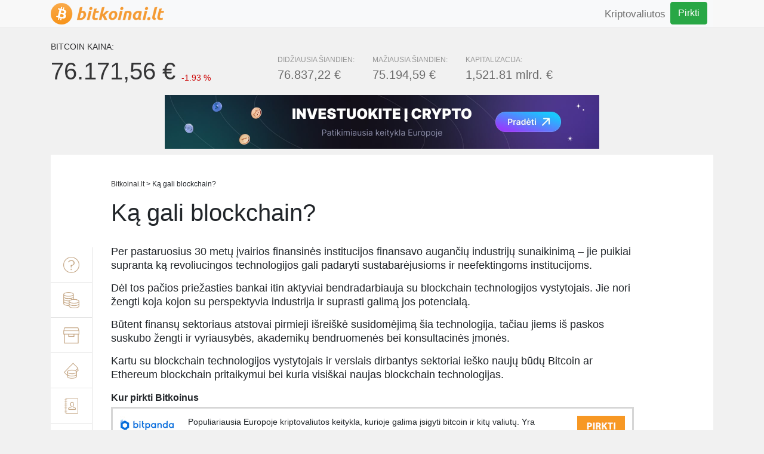

--- FILE ---
content_type: text/html; charset=UTF-8
request_url: https://www.bitkoinai.lt/ka-gali-blockchain/
body_size: 7892
content:
<!DOCTYPE html>
<html lang="en">
<head>
    <!-- Global site tag (gtag.js) - Google Analytics -->
    <script async src="https://www.googletagmanager.com/gtag/js?id=UA-111040272-1"></script>
    <script>
        window.dataLayer = window.dataLayer || [];
        function gtag(){dataLayer.push(arguments);}
        gtag('js', new Date());

        gtag('config', 'UA-111040272-1');
    </script>
    <script>
        (adsbygoogle = window.adsbygoogle || []).push({
            google_ad_client: "ca-pub-3771111497188921",
            enable_page_level_ads: true
        });
    </script>
    <!-- Required meta tags -->
    <meta charset="utf-8">
    <meta name="viewport" content="width=device-width, initial-scale=1, shrink-to-fit=no">
    <!-- Bootstrap CSS -->
    <link href="https://maxcdn.bootstrapcdn.com/bootstrap/4.0.0/css/bootstrap.min.css" rel="stylesheet" integrity="sha384-Gn5384xqQ1aoWXA+058RXPxPg6fy4IWvTNh0E263XmFcJlSAwiGgFAW/dAiS6JXm" crossorigin="anonymous">
    <link rel="stylesheet" href="https://www.bitkoinai.lt/wp-content/themes/bitkoinai/style.css?v=2.2"
    
<!-- This site is optimized with the Yoast SEO plugin v6.3 - https://yoast.com/wordpress/plugins/seo/ -->
<title>Ką gali blockchain? - bitkoinai.lt</title>
<link rel="canonical" href="https://www.bitkoinai.lt/ka-gali-blockchain/" />
<meta property="og:locale" content="en_US" />
<meta property="og:type" content="article" />
<meta property="og:title" content="Ką gali blockchain? - bitkoinai.lt" />
<meta property="og:description" content="Per pastaruosius 30 metų įvairios finansinės institucijos finansavo augančių industrijų sunaikinimą – jie puikiai supranta ką revoliucingos technologijos gali padaryti sustabarėjusioms ir neefektingoms institucijoms. Dėl tos pačios priežasties bankai itin aktyviai bendradarbiauja su blockchain technologijos vystytojais. Jie nori žengti koja kojon su perspektyvia industrija ir suprasti galimą jos potencialą. Būtent finansų sektoriaus atstovai pirmieji išreiškė &hellip;" />
<meta property="og:url" content="https://www.bitkoinai.lt/ka-gali-blockchain/" />
<meta property="og:site_name" content="Bitkoinai ir kriptovaliutos - bitkoinai.lt" />
<meta property="article:section" content="Uncategorized" />
<meta property="article:published_time" content="2018-01-06T00:09:57+02:00" />
<meta property="article:modified_time" content="2018-01-08T18:57:35+02:00" />
<meta property="og:updated_time" content="2018-01-08T18:57:35+02:00" />
<meta name="twitter:card" content="summary_large_image" />
<meta name="twitter:description" content="Per pastaruosius 30 metų įvairios finansinės institucijos finansavo augančių industrijų sunaikinimą – jie puikiai supranta ką revoliucingos technologijos gali padaryti sustabarėjusioms ir neefektingoms institucijoms. Dėl tos pačios priežasties bankai itin aktyviai bendradarbiauja su blockchain technologijos vystytojais. Jie nori žengti koja kojon su perspektyvia industrija ir suprasti galimą jos potencialą. Būtent finansų sektoriaus atstovai pirmieji išreiškė [&hellip;]" />
<meta name="twitter:title" content="Ką gali blockchain? - bitkoinai.lt" />
<meta name="twitter:image" content="https://www.bitkoinai.lt/wp-content/uploads/2018/01/ka_gali_blockchain.png" />
<script type='application/ld+json'>{"@context":"http:\/\/schema.org","@type":"WebSite","@id":"#website","url":"https:\/\/www.bitkoinai.lt\/","name":"Bitkoinai ir kriptovaliutos - bitkoinai.lt","potentialAction":{"@type":"SearchAction","target":"https:\/\/www.bitkoinai.lt\/?s={search_term_string}","query-input":"required name=search_term_string"}}</script>
<!-- / Yoast SEO plugin. -->

<link rel='dns-prefetch' href='//s.w.org' />
<link rel="alternate" type="application/rss+xml" title="Bitkoinai ir kriptovaliutos - bitkoinai.lt &raquo; Ką gali blockchain? Comments Feed" href="https://www.bitkoinai.lt/ka-gali-blockchain/feed/" />
		<script type="text/javascript">
			window._wpemojiSettings = {"baseUrl":"https:\/\/s.w.org\/images\/core\/emoji\/13.0.1\/72x72\/","ext":".png","svgUrl":"https:\/\/s.w.org\/images\/core\/emoji\/13.0.1\/svg\/","svgExt":".svg","source":{"concatemoji":"https:\/\/www.bitkoinai.lt\/wp-includes\/js\/wp-emoji-release.min.js?ver=5.6.16"}};
			!function(e,a,t){var n,r,o,i=a.createElement("canvas"),p=i.getContext&&i.getContext("2d");function s(e,t){var a=String.fromCharCode;p.clearRect(0,0,i.width,i.height),p.fillText(a.apply(this,e),0,0);e=i.toDataURL();return p.clearRect(0,0,i.width,i.height),p.fillText(a.apply(this,t),0,0),e===i.toDataURL()}function c(e){var t=a.createElement("script");t.src=e,t.defer=t.type="text/javascript",a.getElementsByTagName("head")[0].appendChild(t)}for(o=Array("flag","emoji"),t.supports={everything:!0,everythingExceptFlag:!0},r=0;r<o.length;r++)t.supports[o[r]]=function(e){if(!p||!p.fillText)return!1;switch(p.textBaseline="top",p.font="600 32px Arial",e){case"flag":return s([127987,65039,8205,9895,65039],[127987,65039,8203,9895,65039])?!1:!s([55356,56826,55356,56819],[55356,56826,8203,55356,56819])&&!s([55356,57332,56128,56423,56128,56418,56128,56421,56128,56430,56128,56423,56128,56447],[55356,57332,8203,56128,56423,8203,56128,56418,8203,56128,56421,8203,56128,56430,8203,56128,56423,8203,56128,56447]);case"emoji":return!s([55357,56424,8205,55356,57212],[55357,56424,8203,55356,57212])}return!1}(o[r]),t.supports.everything=t.supports.everything&&t.supports[o[r]],"flag"!==o[r]&&(t.supports.everythingExceptFlag=t.supports.everythingExceptFlag&&t.supports[o[r]]);t.supports.everythingExceptFlag=t.supports.everythingExceptFlag&&!t.supports.flag,t.DOMReady=!1,t.readyCallback=function(){t.DOMReady=!0},t.supports.everything||(n=function(){t.readyCallback()},a.addEventListener?(a.addEventListener("DOMContentLoaded",n,!1),e.addEventListener("load",n,!1)):(e.attachEvent("onload",n),a.attachEvent("onreadystatechange",function(){"complete"===a.readyState&&t.readyCallback()})),(n=t.source||{}).concatemoji?c(n.concatemoji):n.wpemoji&&n.twemoji&&(c(n.twemoji),c(n.wpemoji)))}(window,document,window._wpemojiSettings);
		</script>
		<style type="text/css">
img.wp-smiley,
img.emoji {
	display: inline !important;
	border: none !important;
	box-shadow: none !important;
	height: 1em !important;
	width: 1em !important;
	margin: 0 .07em !important;
	vertical-align: -0.1em !important;
	background: none !important;
	padding: 0 !important;
}
</style>
	<link rel='stylesheet' id='wp-block-library-css'  href='https://www.bitkoinai.lt/wp-includes/css/dist/block-library/style.min.css?ver=5.6.16' type='text/css' media='all' />
<link rel="https://api.w.org/" href="https://www.bitkoinai.lt/wp-json/" /><link rel="alternate" type="application/json" href="https://www.bitkoinai.lt/wp-json/wp/v2/posts/69" /><link rel="EditURI" type="application/rsd+xml" title="RSD" href="https://www.bitkoinai.lt/xmlrpc.php?rsd" />
<link rel="wlwmanifest" type="application/wlwmanifest+xml" href="https://www.bitkoinai.lt/wp-includes/wlwmanifest.xml" /> 
<meta name="generator" content="WordPress 5.6.16" />
<link rel='shortlink' href='https://www.bitkoinai.lt/?p=69' />
<link rel="alternate" type="application/json+oembed" href="https://www.bitkoinai.lt/wp-json/oembed/1.0/embed?url=https%3A%2F%2Fwww.bitkoinai.lt%2Fka-gali-blockchain%2F" />
<link rel="alternate" type="text/xml+oembed" href="https://www.bitkoinai.lt/wp-json/oembed/1.0/embed?url=https%3A%2F%2Fwww.bitkoinai.lt%2Fka-gali-blockchain%2F&#038;format=xml" />

</head>
<body>
<div id="top-nav">
    <div class="container">
        <nav class="navbar navbar-expand-lg navbar-light bg-light">
            <a class="navbar-brand" href="/">
                <img src="https://www.bitkoinai.lt/wp-content/themes/bitkoinai/images/logo-min.png">
            </a>
            <button class="navbar-toggler" type="button" data-toggle="collapse" data-target="#navbarSupportedContent" aria-controls="navbarSupportedContent" aria-expanded="false" aria-label="Toggle navigation">
                <span class="navbar-toggler-icon"></span>
            </button>

            <div class="collapse navbar-collapse" id="navbarSupportedContent">
                <ul class="navbar-nav ml-auto">
                    <li class="nav-item">
                        <a class="nav-link" href="/kriptovaliutos">Kriptovaliutos</a>
                    </li>
                    <li class="nav-item">
                        <a style="margin-right: 10px" class="btn btn-success" target="_blank" href="https://www.bitkoinai.lt/bitpanda" role="button">Pirkti</a>
                    </li>
                    <li class="nav-item">
                        <div style="margin-top: 9px;" class="fb-like" data-href="https://www.facebook.com/bitkoinai.lt/" data-layout="button_count" data-action="like" data-size="small" data-show-faces="false" data-share="false"></div>
                    </li>
                </ul>
            </div>
        </nav>
    </div>
</div>

<body>
<div id="price">
    <div class="container">
        <span><a href="/bitcoin-kaina">BITCOIN KAINA:</a></span>
        <div class="row">
            <div class="col-md-4">
                <div class="current-price"><a href='/bitcoin-kaina'>76.171,56 €</a></div>
                <span id="price-percentage" class="negative-pc">
                    <!--<div id="triangle"></div> -->
                    -1.93 %                </span>
            </div>
            <div class="col-md-8">
                <div class="other-price">
                    <span>DIDŽIAUSIA ŠIANDIEN:</span><div class="todays-high">76.837,22 €</div>
               </div>
                <div class="other-price">
                    <span>MAŽIAUSIA ŠIANDIEN:</span><div class="todays-low">75.194,59 €</div>
                </div>
                <div class="other-price">
                    <span>KAPITALIZACIJA:</span><div class="market_cap">1,521.81 mlrd. €</div>
                </div>
            </div>
        </div>
    </div>
</div>
<div style="text-align: center; margin-bottom: 10px">
    <a href="https://www.bitkoinai.lt/bitpanda"><img height="90px" width="728px" src="https://www.bitkoinai.lt/wp-content/themes/bitkoinai/images/web-bit.jpg" alt='banner'></a>
</div><div class="container">
    <div id="content">
        <div class="col-lg-11">
            <div class="text-block">
                <div id="breadcrumbs">
                    <a href="/">Bitkoinai.lt</a> >
                    <span>Ką gali blockchain?</span>
                </div>
                <h1>Ką gali blockchain?</h1>
            </div>
        </div>
        <div id="left-block">
                    <a href="https://www.bitkoinai.lt/kas-yra-bitkoinas/">
                <div class="block-item">
                    <img src="https://www.bitkoinai.lt/wp-content/uploads/2018/01/kas_yra_btc.png" />
                    <div class="item-info">Kas yra bitkoinas?</div>
                </div>
            </a>
                    <a href="https://www.bitkoinai.lt/kaip-pirkti-bitcoin/">
                <div class="block-item">
                    <img src="https://www.bitkoinai.lt/wp-content/uploads/2018/01/kaip_pirkti.png" />
                    <div class="item-info">Kaip pirkti bitcoin?</div>
                </div>
            </a>
                    <a href="https://www.bitkoinai.lt/kur-saugoti-bitcoinus/">
                <div class="block-item">
                    <img src="https://www.bitkoinai.lt/wp-content/uploads/2018/01/kur_laikyti_btc-1.png" />
                    <div class="item-info">Kur saugoti bitcoinus?</div>
                </div>
            </a>
                    <a href="https://www.bitkoinai.lt/kaip-parduoti-bitcoinus/">
                <div class="block-item">
                    <img src="https://www.bitkoinai.lt/wp-content/uploads/2018/02/kaip_parduoti_btc.png" />
                    <div class="item-info">Kaip parduoti bitcoinus?</div>
                </div>
            </a>
                    <a href="https://www.bitkoinai.lt/kaip-veikia-bitkoinu-pervedimai/">
                <div class="block-item">
                    <img src="https://www.bitkoinai.lt/wp-content/uploads/2018/01/kaip_veikia_pervedimai.png" />
                    <div class="item-info">Kaip veikia bitkoinų pervedimai?</div>
                </div>
            </a>
                    <a href="https://www.bitkoinai.lt/kodel-verta-naudoti-bitkoinus/">
                <div class="block-item">
                    <img src="https://www.bitkoinai.lt/wp-content/uploads/2018/01/kodel_verta.png" />
                    <div class="item-info">Kodėl verta naudoti bitkoinus?</div>
                </div>
            </a>
                    <a href="https://www.bitkoinai.lt/kaip-vyksta-bitkoinu-kasimas/">
                <div class="block-item">
                    <img src="https://www.bitkoinai.lt/wp-content/uploads/2018/01/kaip_veikia_kasimas.png" />
                    <div class="item-info">Kaip vyksta bitkoinų kasimas?</div>
                </div>
            </a>
                    <a href="https://www.bitkoinai.lt/ar-bitcoinai-yra-legalus/">
                <div class="block-item">
                    <img src="https://www.bitkoinai.lt/wp-content/uploads/2018/02/ar_legalu.png" />
                    <div class="item-info">Ar bitcoinai yra legalūs?</div>
                </div>
            </a>
                    <a href="https://www.bitkoinai.lt/kas-yra-satoshi-nakamoto/">
                <div class="block-item">
                    <img src="https://www.bitkoinai.lt/wp-content/uploads/2018/01/satoshi_nakamoto.png" />
                    <div class="item-info">Kas yra Satoshi Nakamoto?</div>
                </div>
            </a>
                    <a href="https://www.bitkoinai.lt/kas-yra-blockchain/">
                <div class="block-item">
                    <img src="https://www.bitkoinai.lt/wp-content/uploads/2018/01/kas_yra_blockchain.png" />
                    <div class="item-info">Kas yra blockchain?</div>
                </div>
            </a>
                    <a href="https://www.bitkoinai.lt/ka-gali-blockchain/">
                <div class="block-item">
                    <img src="https://www.bitkoinai.lt/wp-content/uploads/2018/01/ka_gali_blockchain.png" />
                    <div class="item-info">Ką gali blockchain?</div>
                </div>
            </a>
                </div>
        <div class="col-lg-11">
            <div class="text-block">
                <p><span style="font-family: Arial, sans-serif;"><span style="font-size: large;">Per pastaruosius 30 metų įvairios finansinės institucijos </span></span><span style="font-family: Arial, sans-serif;"><span style="font-size: large;"><span lang="lt-LT">finansavo augančių industrijų sunaikinimą – jie puikiai supranta ką revoliucingos technologijos gali padaryti sustabarėjusioms ir neefektingoms institucijoms.</span></span></span></p>
<p lang="lt-LT"><span style="font-family: Arial, sans-serif;"><span style="font-size: large;">Dėl tos pačios priežasties bankai itin aktyviai bendradarbiauja su blockchain technologijos vystytojais. Jie nori žengti koja kojon su perspektyvia industrija ir suprasti galimą jos potencialą.</span></span></p>
<p lang="lt-LT"><span style="font-family: Arial, sans-serif;"><span style="font-size: large;">Būtent finansų sektoriaus atstovai pirmieji išreiškė susidomėjimą šia technologija, tačiau jiems iš paskos suskubo žengti ir vyriausybės, akademikų bendruomenės bei konsultacinės įmonės.</span></span></p>
<p lang="lt-LT"><span style="font-family: Arial, sans-serif;"><span style="font-size: large;">Kartu su blockchain technologijos vystytojais ir verslais dirbantys sektoriai ieško naujų būdų Bitcoin ar Ethereum blockchain pritaikymui bei kuria visiškai naujas blockchain technologijas.</span></span></p>
            <div class='about-table'>Kur pirkti Bitkoinus</div>    
                <table class="table content-table">
                    <tbody>
                    <tr>
                        <td><a target='_blank' href="https://www.bitkoinai.lt/bitpanda"><img src="https://www.bitkoinai.lt/wp-content/uploads/2018/01/bitpanda.jpg" /></a></td>
                        <td class="mobile-table">Populiariausia Europoje kriptovaliutos keitykla, kurioje galima įsigyti bitcoin ir kitų valiutų. Yra galimybė atsiskaityti banko kortelėmis ir pavedimu.</td>
                        <td><a target='_blank' href="https://www.bitkoinai.lt/bitpanda"><img src="https://www.bitkoinai.lt/wp-content/themes/bitkoinai/images/get_it.jpg" /></a></td>
                    </tr>
                    </tbody>
                </table>
<p lang="lt-LT"><span style="font-family: Arial, sans-serif;"><span style="font-size: large;">Šis procesas vyksta jau daugiau nei 5 metus, ko pasekoje plačioji visuomenė pradeda matyti ryškius rezultatus. Nors kai kuriuos blockchain technologijos niuansus vis dar gaubia klausimai, mes jau žinome, kokios yra šios technologijos galimybės.</span></span></p>
<p lang="lt-LT"><span style="font-family: Arial, sans-serif;"><span style="font-size: large;"><b>Skaitmeninis tapatybės patvirtinimas</b></span></span></p>
<p lang="lt-LT"><span style="font-family: Arial, sans-serif;"><span style="font-size: large;">Vienas iš svarbiausių blockchain technologijos privalumų – galimybė patvirtinti asmenų tapatybę internete. Naudojami užšifruoti prisijungimo raktai gali būti pateikiami kaip tapatybės patvirtinimo sistema. Tam, kad prisijungtumėte prie Bitcoin piniginės, jums reikės ir viešo, ir asmeninio prisijungimo rakto. Ši kombinacija veikia kaip stipri patvirtinimo sistema.</span></span></p>
<p lang="lt-LT"><span style="font-family: Arial, sans-serif;"><span style="font-size: large;">Viešas raktas yra matomas visiems ir pagal jį jūs esate identifikuojamas viešai (panašiai kaip elektroninio pašto adresas). Tuo tarpu asmeninis raktas yra žinomas tik konkrečiam asmeniui ir nematomas visuomenei. Jis apsprendžia leidimus atlikti tam tikrus veiksmus, pavyzdžiui, prisijungti prie tam tikros piniginės. Kriptografijos pagalba šie raktai tampa svarbia blockchain technologijos sėkmės dalimi. </span></span></p>
<p lang="lt-LT"><span style="font-family: Arial, sans-serif;"><span style="font-size: large;"><b>Duomenų saugojimo sistema</b></span></span></p>
<p lang="lt-LT"><span style="font-family: Arial, sans-serif;"><span style="font-size: large;">Blockchain technologija yra visiška inovacija informacijos registracijos ir paskirstymo srityje. Ši technologija puikiai tinka ir statiškos informacijos saugojimui (įrašams), tiek ir dinamiškos, kintančios informacijos registracijai (pervedimams). Tai tarsi sekantis laiptelis duomenų saugojimo technologijų evoliucijoje.</span></span></p>
<p lang="lt-LT"><span style="font-family: Arial, sans-serif;"><span style="font-size: large;">Naudojant šią sistemą kaip duomenų saugojimo įrankį, visa informacija gali būti saugoma bet kuria šių 3 būdų kombinacija</span></span></p>
<p>1) Nešifruota informacija – prieinama visiems blockchain technologijos naudotojams, visiškai skaidris;</p>
<p lang="lt-LT"><span style="font-family: Arial, sans-serif;"><span style="font-size: large;">2) Šifruota informacija – prieinama tik specialų raktą turintiems naudotojams. Raktas suteikia prieigą prie informacijos ir gali patvirtinti duomenis apie tai, kas ir kada pridėjo informaciją;</span></span></p>
<p lang="lt-LT"><span style="font-family: Arial, sans-serif;"><span style="font-size: large;">3) Santraukos informacija – veikia kaip patvirtinimas, jog saugoma informacija nėra suklastota ar fiktyvi.</span></span></p>
<p lang="lt-LT"><span style="font-family: Arial, sans-serif;"><span style="font-size: large;">Blockchain santraukos yra generuojamos kartu su informacija, kuri tinkle neprieinama. Pavyzdžiui, skaitmeniniai „pirštų antspaudai“ dažnai saugomi blckchain technologijoje, kai tuo tarpu pagrindinė informacijos dalis gali būti saugoma prie tinklo neprijungtose saugyklose.</span></span></p>
<p lang="lt-LT"><span style="font-family: Arial, sans-serif;"><span style="font-size: large;">Tokia informacijos saugojimo sistema gali visiškai pakeisti šiuo metu susiklosčiusius darbinius santykius tarp skirtingų organizacijų.</span></span></p>
<p lang="lt-LT"><span style="font-family: Arial, sans-serif;"><span style="font-size: large;"><b>Nekintamumo patvirtinimas</b></span></span></p>
<p lang="lt-LT"><span style="font-family: Arial, sans-serif;"><span style="font-size: large;">Dar viena blockchain technologijos savybė – ji saugo visą savo pačios istoriją. Ši informacija yra nekintama. Kitaip tariant, prireiktų itin daug pastangų ir laiko norint pakeisti bent mažą dalį informacijos saugomos blockchain duomenų bazėje, mat reikėtų modifikuoti visą po jos sekančią informaciją. </span></span></p>
<p lang="lt-LT"><span style="font-family: Arial, sans-serif;"><span style="font-size: large;"><b>Naujos platformos</b></span></span></p>
<p lang="lt-LT"><span style="font-family: Arial, sans-serif;"><span style="font-size: large;">Kriptovaliutos buvo pirmoji platforma sukurta naudojant blockchain technologiją. Kriptovaliutos taip pat evoliucionavo iš paprastos platformos skirtos atsiskaitymams ir pinigų keitimams į platformą kontraktų, dar vadinamiems išmaniaisiais kontraktais, patvirtinimui.</span></span></p>
<p lang="lt-LT"><span style="font-family: Arial, sans-serif;"><span style="font-size: large;">Nors išmaniųjų kontraktų terminas dabar paplitęs plačiai ir apima didelę dalį įvairių kontraktų, juos galima suskirstyti į keletą kategorijų:</span></span></p>
<p lang="lt-LT"><span style="font-family: Arial, sans-serif;"><span style="font-size: large;">1990 metais Nick Szabo sukūrė išmaniųjų kontraktų sistemą pardavimo automatams – automatas išduodavo prekę gavęs išorinį atsiskaitymą (kriptovaliutą), arba išsiųsdavo signalą, kuris sukeldavo blockchain aktyvumą.</span></span></p>
<p lang="lt-LT"><span style="font-family: Arial, sans-serif;"><span style="font-size: large;">Taip pat yra išmanieji teisiniai kontraktai. Šių kontraktų principas labai paprastas – abi sutartį sudarančios šalys sutinka dėl kontrakto sąlygų ir jos neprieštarauja teisinėms nuostatoms. Tai reiškia, kad tokie kontraktai gali būti ir žodiniai susitarimai, taip pat ir rašytiniai susitarimai. Šiais laikais pritaikomos ir kitos technologijos – laiko žymos, įvairūs žymėjimai, dokumentų valdymas ir verslo logika.</span></span></p>
<p lang="lt-LT"><span style="font-family: Arial, sans-serif;"><span style="font-size: large;">Galiausiai, egzistuoja ir Ethereum išmanieji kontraktai. Tai programos kontroliuojančios blockchain atributus, atliekamos per ethereum blockchain transakcijas. Pati Ethereum sistema yra platforma išmaniųjų kontraktų kodui.</span></span></p>
<p lang="lt-LT"><span style="font-family: Arial, sans-serif;"><span style="font-size: large;">Naujos technologijos nesukuria blockchain metodų – jie sukuriami iš naujų kombinacijų sujungiant 3 jau egzistuojančias technologijas.</span></span></p>
            </div>
            <div id="other-pages">
                <div class="money-block">
                                            <a href="https://www.bitkoinai.lt/bitpanda"><img height="90px" width="728px" src="https://www.bitkoinai.lt/wp-content/themes/bitkoinai/images/web-bit.jpg" alt='banner'></a>
                                    </div>
                <span>DAUGIAU STRAIPSNIŲ APIE KRIPTOVALIUTAS:</span>
                                    <a href="https://www.bitkoinai.lt/kas-yra-bitkoinas/">
                        <div class="col-md-12 other-item">
                            <img src="https://www.bitkoinai.lt/wp-content/uploads/2018/01/kas_yra_btc.png" />
                            <h4>Kas yra bitkoinas?</h4>
                            <h5>Tai decentralizuota virtuali valiuta</h5>
                        </div>
                    </a>
                                    <a href="https://www.bitkoinai.lt/kaip-pirkti-bitcoin/">
                        <div class="col-md-12 other-item">
                            <img src="https://www.bitkoinai.lt/wp-content/uploads/2018/01/kaip_pirkti.png" />
                            <h4>Kaip pirkti bitcoin?</h4>
                            <h5>Keityklose arba iš žmonių</h5>
                        </div>
                    </a>
                                    <a href="https://www.bitkoinai.lt/kur-saugoti-bitcoinus/">
                        <div class="col-md-12 other-item">
                            <img src="https://www.bitkoinai.lt/wp-content/uploads/2018/01/kur_laikyti_btc-1.png" />
                            <h4>Kur saugoti bitcoinus?</h4>
                            <h5>Specialiose piniginėse</h5>
                        </div>
                    </a>
                                    <a href="https://www.bitkoinai.lt/kaip-parduoti-bitcoinus/">
                        <div class="col-md-12 other-item">
                            <img src="https://www.bitkoinai.lt/wp-content/uploads/2018/02/kaip_parduoti_btc.png" />
                            <h4>Kaip parduoti bitcoinus?</h4>
                            <h5>Keityklose arba žmonėms</h5>
                        </div>
                    </a>
                                    <a href="https://www.bitkoinai.lt/kaip-veikia-bitkoinu-pervedimai/">
                        <div class="col-md-12 other-item">
                            <img src="https://www.bitkoinai.lt/wp-content/uploads/2018/01/kaip_veikia_pervedimai.png" />
                            <h4>Kaip veikia bitkoinų pervedimai?</h4>
                            <h5>Panaudojant adresą ir privatų raktą</h5>
                        </div>
                    </a>
                                    <a href="https://www.bitkoinai.lt/kodel-verta-naudoti-bitkoinus/">
                        <div class="col-md-12 other-item">
                            <img src="https://www.bitkoinai.lt/wp-content/uploads/2018/01/kodel_verta.png" />
                            <h4>Kodėl verta naudoti bitkoinus?</h4>
                            <h5>Privatumas, saugumas</h5>
                        </div>
                    </a>
                                    <a href="https://www.bitkoinai.lt/kaip-vyksta-bitkoinu-kasimas/">
                        <div class="col-md-12 other-item">
                            <img src="https://www.bitkoinai.lt/wp-content/uploads/2018/01/kaip_veikia_kasimas.png" />
                            <h4>Kaip vyksta bitkoinų kasimas?</h4>
                            <h5>Patvirtinant vartotojų pervedimus</h5>
                        </div>
                    </a>
                                    <a href="https://www.bitkoinai.lt/ar-bitcoinai-yra-legalus/">
                        <div class="col-md-12 other-item">
                            <img src="https://www.bitkoinai.lt/wp-content/uploads/2018/02/ar_legalu.png" />
                            <h4>Ar bitcoinai yra legalūs?</h4>
                            <h5>Situacija nėra visiškai aiški</h5>
                        </div>
                    </a>
                                    <a href="https://www.bitkoinai.lt/kas-yra-satoshi-nakamoto/">
                        <div class="col-md-12 other-item">
                            <img src="https://www.bitkoinai.lt/wp-content/uploads/2018/01/satoshi_nakamoto.png" />
                            <h4>Kas yra Satoshi Nakamoto?</h4>
                            <h5>Bitcoin kūrėjas</h5>
                        </div>
                    </a>
                                    <a href="https://www.bitkoinai.lt/kas-yra-blockchain/">
                        <div class="col-md-12 other-item">
                            <img src="https://www.bitkoinai.lt/wp-content/uploads/2018/01/kas_yra_blockchain.png" />
                            <h4>Kas yra blockchain?</h4>
                            <h5>Decentralizuota duomenų saugojimo technologija</h5>
                        </div>
                    </a>
                                    <a href="https://www.bitkoinai.lt/ka-gali-blockchain/">
                        <div class="col-md-12 other-item">
                            <img src="https://www.bitkoinai.lt/wp-content/uploads/2018/01/ka_gali_blockchain.png" />
                            <h4>Ką gali blockchain?</h4>
                            <h5>Identifikavimas, išmanieji kontraktai</h5>
                        </div>
                    </a>
                            </div>
        </div>
    </div>

</div>
</div>
<div id="footer">www.bitkoinai.lt © 2026</div>
<!-- jQuery first, then Tether, then Bootstrap JS. -->
<script src="https://code.jquery.com/jquery-3.2.1.min.js" integrity="sha256-hwg4gsxgFZhOsEEamdOYGBf13FyQuiTwlAQgxVSNgt4=" crossorigin="anonymous"></script>
<script src="https://cdnjs.cloudflare.com/ajax/libs/tether/1.4.0/js/tether.min.js" integrity="sha384-DztdAPBWPRXSA/3eYEEUWrWCy7G5KFbe8fFjk5JAIxUYHKkDx6Qin1DkWx51bBrb" crossorigin="anonymous"></script>
<script src="https://maxcdn.bootstrapcdn.com/bootstrap/4.0.0/js/bootstrap.min.js" integrity="sha384-JZR6Spejh4U02d8jOt6vLEHfe/JQGiRRSQQxSfFWpi1MquVdAyjUar5+76PVCmYl" crossorigin="anonymous"></script>
<script src="https://www.bitkoinai.lt/wp-content/themes/bitkoinai/js/custom.js"></script>
<script>
    $(document).ready(function(){
        setInterval(function() {
            $.ajax({
                type: "GET",
                url: "https://www.bitkoinai.lt/wp-content/themes/bitkoinai/scripts/prices.php",
                success: function(data){
                    var item = jQuery.parseJSON(data)
                    $( ".current-price" ).text(Number(item["last"]).toLocaleString('de-DE')+" €");
                    $( ".todays-high" ).text(Number(item["high"]).toLocaleString('de-DE')+" €");
                    $( ".todays-low" ).text(Number(item["low"]).toLocaleString('de-DE')+" €");
                    $( ".market_cap" ).text(Number(item["market_cap"])+" mlrd. €");
                    $( "#price-percentage" ).removeClass();
                    if(item["change_pc"] > 0) {
                        $( "#price-percentage" ).addClass( "positive-pc" ).text("+"+item["change_pc"]+" %")
                    } else {
                        $( "#price-percentage" ).addClass( "negative-pc" ).text(item["change_pc"]+" %")
                    }
                }
            });
        }, 60 * 1000);
    });
</script>
<script>
    /*
    window.onload = function() {
        var puURL = 'https://www.bitkoinai.lt/bitpanda';
        var puTS = Math.round(+new Date()/1000);
        console.log('T.'+localStorage.puTS+'/'+puTS);
        if (typeof localStorage.puTS == 'undefined' || parseInt(localStorage.puTS) <= (puTS - 3600)) {
            var links = document.getElementsByTagName('a');
            for(var i = 0, len = links.length; i < len; i++) {
                links[i].onclick = function (e) {
                    var puHref = this.getAttribute("href");
                    var puTarget = this.getAttribute("target");
                    if (puHref !== '#' && puHref !== 'javascript:void(0)') {
                        e.preventDefault();
                        if (puTarget == '_blank') {
                            window.open(window.location.href);
                        }
                        window.open(puHref);
                        window.location.href = puURL;
                        localStorage.puTS = puTS;
                    }
                }
            }
        }
    };
    */
</script>
<script type='text/javascript' src='https://www.bitkoinai.lt/wp-includes/js/wp-embed.min.js?ver=5.6.16' id='wp-embed-js'></script>
</body>
</html>


--- FILE ---
content_type: text/css
request_url: https://www.bitkoinai.lt/wp-content/themes/bitkoinai/style.css?v=2.2
body_size: 1661
content:
body {
    background: #f1f1f1;
    font-size: 14px;
}

#content {
    background-color: #fff;
    padding-left: 5%;
    padding-top: 30px;
    padding-bottom: 1px;
    border-bottom: 2px solid #fac68d;
    position: relative;
}

#content h1 {
    margin-bottom: 20px;
}

a {
    color: #353536;
}

a:hover {
    color: #353536;
}

.icon-holder {
    text-align: center;
    opacity: .75;
    width: 43px;
    height: 43px;
    margin-right: 14px;
    filter: alpha(opacity=25);
}

.icon-holder img{
    height: 43px;
    margin-right: 15px;
}

.info {
    margin-left: 5px;
}

.item {
    margin-bottom: 25px;
}

.item a h2 {
    font-size: 16px;
    font-weight: 600;
    margin-bottom: 5px;
}

.item p {
    font-size: 15px;
}

.item a {
    display: inherit;
}

#left-block {
    display: grid;
    position: absolute;
    left: 0;
    margin-top: 14px;
}

#left-block a {
    display: block;
    width: 70px;
    height: 59px;
}

.block-item {
    display: inline-block;
    width: 70px;
    height: 59px;
    border-bottom: 1px solid #e5e5e5;
    border-right: 1px solid #e5e5e5;
    text-align: center;
    padding-top: 16px;
    position: relative;
}

.block-item img {
    height: 27px;
    opacity: 0.6;
}

.block-item:hover {
    border-left: 4px solid #fcc118;
    opacity: 1;
}

.block-item:hover img {
    margin-left: -4px;
    opacity: 0.7;
}

.item-info {
    background-color: #000;
    color: #fff;
    display: none;
    position: absolute;
    white-space: nowrap;
    left: 100%;
    top: 15px;
    padding: 5px 9px;
    z-index: 100;
}

.block-item:hover .item-info {
    display: inherit;
}

.text-block {
    padding: 10px 30px 0;
}

.text-block p {
    font-size: 17px;
    line-height: 23px;
    margin-bottom: 15px;
    font-weight: 300;
}


#other-pages {
    margin-top: 30px;
    padding: 10px 30px 0;
}

.other-item {
    display: inline-block;
    margin-bottom: 15px;
}

.other-item img{
    float: left;
    width: 25px;
    margin-right: 15px;
    opacity: 0.6;
}

.other-item h4{
    font-size: 14px;
    float: left;
    font-weight: 700;
    margin-top: 4px;
}

.other-item h5{
    float: right;
    font-size: 13px;
    color: #888;
    font-weight: 300;
    margin-top: 4px;
}

#other-pages span {
    display: block;
    margin-bottom: 25px;
}

#other-pages .col-md-12 {
    padding-left: 0;
}

#top-nav {
    margin-bottom: 21px;
    background-color: #f8f8f8;
    border-bottom: solid 1px #e7e7e7;
}

.current-price {
    font-size: 40px;
    color: #3f3f3f;
    padding-bottom: 10px;
    float: left;
}

.todays-high, .todays-low, .market_cap{
    font-size: 20px;
}

.other-price {
    float: left;
    margin-right: 30px;
    color: #6c6c6c;
}

.other-price span {
    font-size: 12px;
    color: #969696;
}

#logo {
    float: left;
}

#logo img {
    width: 170px;
    margin-top: 4px;
}

.positive-pc {
    color: #7CA821;
}

.negative-pc {
    color: #cd0a0a;
}

.positive-pc #triangle {
    width: 0;
    height: 0;
    border-style: solid;
    border-width: 0 6px 12px 6px;
    border-color: transparent transparent green transparent;
}

.negative-pc #triangle {
    width: 0;
    height: 0;
    border-style: solid;
    border-width: 12px 6px 0 6px;
    border-color: red transparent transparent transparent;

}

#price-percentage {
    float: left;
    margin-top: 31px;
    margin-left: 10px;
}

.content-table {
    border: 3px solid #d6d6d6
}

#breadcrumbs {
    padding-bottom: 15px;
    font-size: 12px;
}

#fb-icon {
    float: right;
    margin-top: 5px;
}

#fb-icon img{
    width: 30px;
}

#footer {
    width: 100%;
    text-align: center;
    margin-top: 10px;
    margin-bottom: 10px;
}

.about-table {
    font-weight: bold;
    margin-bottom: 3px;
    font-size: 16px;
}

#price-page #content {
    padding-left: 0;
}

#price-page table {
    min-width: 750px;
    font-size: 12px;
}

#price-page .text-block span {
    font-weight: bold;
}

#price-page .text-block p {
    border-bottom: 1px solid #fac68d;
    padding-bottom: 10px;
}

.price-down {
    width: 0;
    height: 0;
    border-style: solid;
    border-width: 10px 5px 0 5px;
    border-color: #eb1212 transparent transparent transparent;
    display: inline-block;
    margin-left: 3px;
}

.price-up {
    width: 0;
    height: 0;
    border-style: solid;
    border-width: 0 5px 10px 5px;
    border-color: transparent transparent #09d916 transparent;
    display: inline-block;
    margin-left: 3px;
}

.navbar {
    padding: 0;
}

.navbar-light .navbar-nav .nav-link {
    color: #6c6c6c;
    font-size: 17px;
    font-weight: 500;
}

.top-item {
    color: #323232;
    border-bottom: 1px solid #fec29a;
    margin-bottom: 20px;
    background: #fff;
    padding: 11px 0 15px 16px;
    position: relative;
}

.top-item-head {
    font-size: 22px;
    margin-bottom: 5px;
}

.top-item-head span {
    margin-right: 10px;
    display: inline-block;
}

.top-item-head span span {
    font-weight: bold;
}

.top-item-head span span:first-child {
    margin-left: 10px;
}

.top-item-content span {
    display: flex;
    margin-bottom: 2px;
}

.top-item-content span div {
    margin-left: 5px;
    font-weight: bold;
}

.top-item-button {
    position: absolute;
    bottom: 0;
    right: 0;
    margin: 10px;
}

.top-item-button .btn-success {
    width: 100px;
}

.top-item-button .btn-info {
    background-color: #fac68d;
    border: none;
}
.top-item-button .btn-info:hover {
    background-color: #f4c189;
}

#crypto-top {
    margin-top: 25px;
}

.currency-content {
    margin-right: 15px;
    margin-top: 10px;
}

.currency-content span {
    display: block;
}

.currency-content span span {
    display: inline;
    padding-bottom: 5px;
    margin-bottom: 5px;
}

.currency-content > span {
    border-bottom: 1px solid #ffdac2;
    margin-bottom: 5px;
    padding-bottom: 5px;
}

.calc-sign {
    font-size: 30px;
    padding: 0 15px 0 15px;
}

.crtools-converter {
    max-width: 100% !important;
    margin-bottom: 50px;
}

.crtools-converter .calc div {
    float: left
}

.currency-content  h2, h3 {
    font-size: 1.5rem;
    margin-top: 20px;
}

.currency-content span span:first-child {
    font-weight: bold;
}

@media (max-width: 991px) {
    #left-block { display: none; }
    #content { padding-left: 0; }
    .other-price { margin-right: 20px; }
    #price-percentage {
        float: right;
        font-size: 12px;
        margin-top: 17px;
        margin-left: 0
    }
    .current-price {
        font-size: 29px;
        padding-bottom: 0;
        margin-top: 9px;
    }
    .item .row {
            float: none;
            margin: 0 auto;
            margin-bottom: 15px;
            border-bottom: 1px solid #e5e1e1;
            margin-right: 3%;
        }
    .item {
        margin-bottom: 0;
        padding-left: 3%;
    }
}

@media (max-width: 767px) {
    .current-price { margin-top: 0 }
    #price-percentage {
        float: left;
        margin-top: 9px;
        margin-left: 10px;
    }
    .other-price {
        margin-right: 20px;
        margin-bottom: 5px;
    }
    h1 { font-size: 2rem; }
    .item a h2 { font-size: 14px; }
    .item p { font-size: 13px }
    .item {
        margin-top: 0;
    }
    #other-pages { padding: 0 }
}

@media (max-width: 475px) {
    .other-price { display: none }
    #content { padding-top: 19px }
    .text-block { padding: 0 10px 0; }
    .text-block p { font-size: 14px; }
    #top-nav { margin-bottom: 10px }
    .mobile-table { display: none }
    .top-item { padding-bottom: 55px; }
    .top-item-button { left: 0; }
}

@media (max-width: 450px) {
    #other-pages h5 { display: none; }
}

#content .item:last-child .col-lg-6:last-child .row {
    border-bottom: none;
}

.money-block {
    margin-bottom: 10px;
    text-align: center;
}

--- FILE ---
content_type: application/javascript; charset=utf-8
request_url: https://www.bitkoinai.lt/wp-content/themes/bitkoinai/js/custom.js
body_size: 6
content:
$( document ).ready(function() {
    $( ".crtools-converter .calc div:first-child" ).after( "<div class='calc-sign'>=</div>" );
});